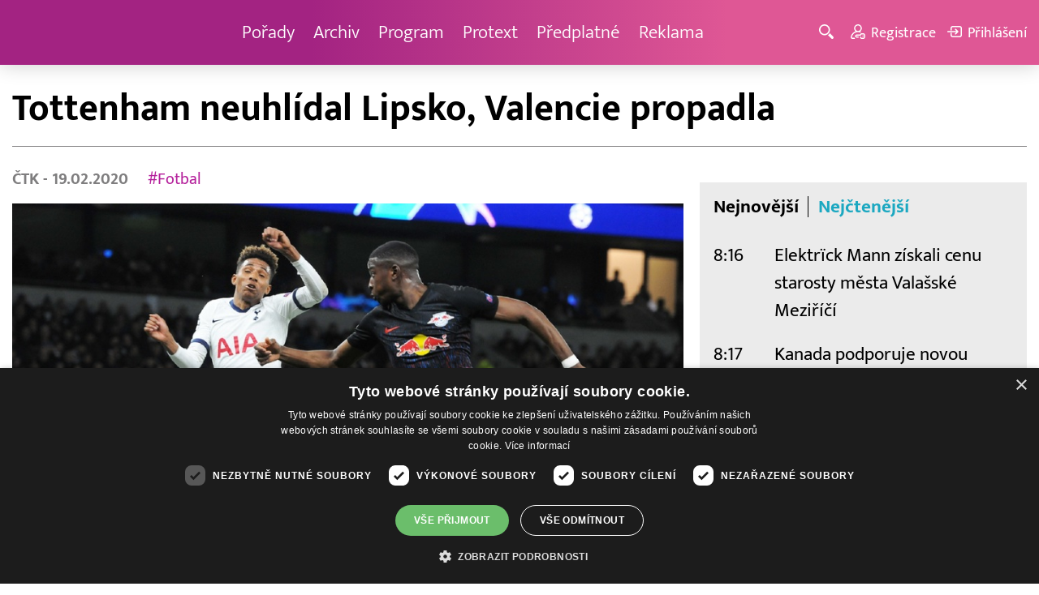

--- FILE ---
content_type: text/html; charset=UTF-8
request_url: http://www.barrandov.tv/rubriky/sport/tottenham-neuhlidal-lipsko-valencie-propadla_6983.html
body_size: 9261
content:
<!DOCTYPE html>
<html lang="cs">
<head>
<meta charset="UTF-8">
<meta name="viewport" content="width=device-width, initial-scale=1, shrink-to-fit=no">
<title>Tottenham neuhlídal Lipsko, Valencie propadla | Barrandov.tv</title>
<link rel="shortcut icon" href="/favicon.ico" type="image/x-icon" />
<meta name="keywords" content="" />
<meta name="description" content="Fotbalisté Lipska s reprezentačním útočníkem Patrikem Schickem v úvodním osmifinále Ligy mistrů zvítězili na stadionu Tottenhamu 1:0...." />
<meta name="author" content="TV Barrandov, www.barrandov.tv, e-mail: webmaster@barrandov.tv" />
<meta name="googlebot" content="index,follow,snippet,archive" />
<meta name="robots" content="index,follow" />
<meta property="og:site_name" content="Barrandov.tv"/>
<meta property="og:title" content="Tottenham neuhlídal Lipsko, Valencie propadla | Barrandov.tv"/>
<meta property="og:type" content="article">
<meta property="og:url" content="https://www.barrandov.tv/rubriky/sport/tottenham-neuhlidal-lipsko-valencie-propadla_6983.html">
<meta property="og:image" content="https://www.barrandov.tv/obrazek/202002/5e4db283359db/crop-324107-lipsko2_960x540.jpg">
<meta property="og:description" content="Fotbalisté Lipska s reprezentačním útočníkem Patrikem Schickem v úvodním osmifinále Ligy mistrů zvítězili na stadionu Tottenhamu 1:0.">
<meta property="article:published_time" content="2020-02-19">
<meta property="article:expiration_time" content="2040-02-19">
<meta property="article:section" content="Sport">
<meta property="fb:app_id" content="378837762316797"/>
<link type="text/css" rel="stylesheet" href="/css/main.package.min.css?v10.9.4">
<link href="https://unpkg.com/nanogallery2@2.4.1/dist/css/nanogallery2.min.css" rel="stylesheet" type="text/css">
<link type="text/css" rel="stylesheet" href="/css/add.css?v1768908237">
<link rel="stylesheet" type="text/css" href="https://www.tyden.cz/css/common.css" media="screen,print">
<link href="/css/css.php?server=1&amp;hiearchie=1,22,0,0" type="text/css" rel="stylesheet" media="screen,projection" />
<script type="text/javascript" charset="UTF-8" src="//cdn.cookie-script.com/s/0a08aec0da7c01fc40495a7ebb1e9c87.js"></script>
<script src="/js/jquery/main.package.min.js?version=11"></script>
<script type="text/javascript" src="https://unpkg.com/nanogallery2@2.4.1/dist/jquery.nanogallery2.min.js"></script>
<script src="/js/jquery/add-reklama.js?version=1770100826"></script>
<link href="https://vjs.zencdn.net/5.19/video-js.css" rel="stylesheet">
<script src="https://vjs.zencdn.net/ie8/1.1/videojs-ie8.min.js"></script>
<script src="https://vjs.zencdn.net/5.19/video.js"></script>
<script src="/js/jquery/plupload/plupload.full.min.js" type="text/javascript"></script>
<script src="/js/jquery/add.js?version=10"></script>

<!-- Google tag (gtag.js) -->
<script async src="https://www.googletagmanager.com/gtag/js?id=G-K6ZG0E977S"></script>
<script>
  window.dataLayer = window.dataLayer || [];
  function gtag(){dataLayer.push(arguments);}
  gtag('js', new Date());

  gtag('config', 'G-K6ZG0E977S');
</script>
</head>
<body class="">
<div id="fb-root"></div>
<div id="fb-root"></div>
<script>(function(d, s, id) {
var js, fjs = d.getElementsByTagName(s)[0];
if (d.getElementById(id)) return;
js = d.createElement(s); js.id = id;
js.src = "//connect.facebook.net/cs_CZ/all.js#xfbml=1";
fjs.parentNode.insertBefore(js, fjs);
}(document, 'script', 'facebook-jssdk'));</script>
<!-- CACHE STORE : nastaveni-2 -->
<header class="header">
<div class="container">
<p class="header__brand brand">
<a href="/" title="TV Barrandov – úvodní stránka" class="brand__main">
<img src="/img/logo-tv-barrandov-white.svg" width="140" alt="TV Barrandov" class="brand__logo">
</a>
</p>
<nav class="header__nav nav">
<ul class="nav__user-nav user-nav">
<li class="user-nav__register"><a href="/registrace.php"><svg class="icon icon--register icon--left" width="16" height="16" aria-hidden="true"><use xlink:href="/img/icons.svg#register"/></svg><span class="link-decoration">Registrace</span></a></li>
<li class="user-nav__login"><a href="/prihlaseni.php"><svg class="icon icon--login icon--left" width="16" height="16" aria-hidden="true"><use xlink:href="/img/icons.svg#login"/></svg><span class="link-decoration">Přihlášení</span></a></li>
</ul>
<ul class="nav__menu">
<li><a href="/porady/">Pořady <em class="category"></em></a>
</li>
<li><a href="/video/">Archiv <em class="category"></em></a>
</li>
<li><a href="/program/#onair">Program <em class="category"></em></a>
</li>
<li><a href="/rubriky/zpravy/protext/">Protext <em class="category"></em></a>
<ul class="nav__submenu">
<li class=""><a href="/rubriky/zpravy/protext/">Protext</a></li>
</ul>
</li>
<li><a href="/premiovy-archiv-barrandov-tv_4_stranka.html">Předplatné <em class="category"></em></a>
</li>
<li><a href="/reklama_21_stranka.html">Reklama <em class="category"></em></a>
</li>
</ul>


</nav>
<ul class="header__user-nav user-nav">
<li class="user-nav__nav-toggle"><button class="nav-toggle"><svg class="icon icon--menu" width="16" height="16" aria-hidden="true"><use xlink:href="/img/icons.svg#menu"/></svg><span class="visually-hidden">Navigace</span></button></li>
<li class="user-nav__search-toggle"><button class="search-toggle" title="Hledání"><svg class="icon icon--magnifier icon--left" width="16" height="16" aria-hidden="true"><use xlink:href="/img/icons.svg#magnifier"/></svg><span class="link-decoration"></span></button></li>
<li class="user-nav__register"><a href="/registrace.php" title="Registrace"><svg class="icon icon--register icon--left" width="16" height="16" aria-hidden="true"><use xlink:href="/img/icons.svg#register"/></svg><span class="link-decoration">Registrace</span></a></li>
<li class="user-nav__login"><a href="/prihlaseni.php" title="Přihlášení"><svg class="icon icon--login icon--left" width="16" height="16" aria-hidden="true"><use xlink:href="/img/icons.svg#login"/></svg><span class="link-decoration">Přihlášení</span></a></li>
</ul>
<form action="/search-index.php" method="get" class="header__search search">
<input type="text" name="q" class="search__input" placeholder="Vyhledat">
<div class="search__controls">
<button class="btn" name="hledat_porady">Hledat TV pořady</button>
<button class="btn" name="hledat_zpravodajstvi">Hledat ve zpravodajství</button>
</div>
</form>
</div>
</header>
<hr>
<main class="main">
<section class="section">
<div class="container">
<div class="article mb-xl">
<p class="breadcrumbs">
<a href="/" class="home">Homepage</a> <span>&rsaquo;</span> <a href="/rubriky/sport/">Sport</a>
</p>
<h1 class="article__title">Tottenham neuhlídal Lipsko, Valencie propadla</h1>
<div class="grid article__wrapper">
<div class="col col--8-m article__main mb-xl mb-none-m">
<div class="article__meta">
<p class="article__author"><span>ČTK </span> - 19.02.2020</p>
<p class="article__tags blue-links">
<a href="/rubriky/-1/?tag=8">#Fotbal</a> </p>
</div>
<div class="article__visual">
<img src="/obrazek/202002/5e4db283359db/crop-324107-lipsko2_960x540.jpg" alt="Tottenham neuhlídal Lipsko, Valencie propadla." title="Tottenham neuhlídal Lipsko, Valencie propadla." class="article__image">
</div>
<div class="article__body blue-links mw-30em mx-auto">
<div id="lightbox-search">
<p><strong> Fotbalisté Lipska s reprezentačním útočníkem Patrikem Schickem v úvodním osmifinále Ligy mistrů zvítězili na stadionu Tottenhamu 1:0. Zápas v Londýně rozhodl v 58. minutě proměněnou penaltou Timo Werner. Postupu do čtvrtfinále se výrazně přiblížil nováček soutěže Bergamo, který doma porazil Valencii 4:1 i díky dvěma gólům Hanse Hateboera. Odvety jsou na programu v úterý 10. března.</strong></p>
<p>Lipsko při premiéře ve vyřazovací fázi LM začalo velkým náporem. Schick po 30 vteřinách vystřelil o kousek vedle a ve druhé minutě Angeliňo trefil tyč. Při první velké šanci Tottenhamu zase Bergwijna vychytal gólman Gulácsi.</p>
<p>Hosté byli v prvním poločase nebezpečnější a anglického soupeře, kterému chyběli zranění klíčoví útočníci Kane a Son Hung-min, přestříleli 12:3. Aktivní Schick hlavičkoval těsně mimo, Wernerovu střelu zase vyrazil brankář Lloris.</p>
<p>Německý tým odstartoval i druhou půli aktivně. Laimera v pokutovém území fauloval Davies a nařízenou penaltu v 58. minutě proměnil Werner. Německý reprezentant všech sedm gólů v LM vstřelil venku.</p>
<p>Vzápětí mohl zvýšil Schick, ale z dobré pozice Llorise nepřekonal a dál čeká na premiérovou trefu v Champions League. V 73. minutě se vyznamenal také Gulácsi a Lo Celsův přímý kop vytáhl na tyč. V závěru už Lipsko nadějný výsledek udrželo.</p>
<p>Bergamo na milánském San Siru, kde musí hrát domácí zápasy LM, otevřelo skóre v 16. minutě. Kapitán Gómez v šestnáctce našel Hateboera a nizozemský bek zaznamenal premiérový gól v soutěži. Domácí pak měli štěstí při tyčce Torrese a ve 42. minutě zvýšil Iličič ranou pod břevno.</p>
<p>Atalanta přidala mezi 57. a 62. minutou další dvě branky, o které se postarali Freuler a znovu Hateboer. Po chvilce Valencii trochu vrátil do hry střídající Čeryšev těsně po příchodu na trávník, ale Bergamo už větší drama nepřipustilo.</p>
<div class="table-responsive"><table class="table-striped w-100" >
<tbody>
<tr>
<td><strong>Úvodní osmifinálová utkání fotbalové Ligy mistrů:</strong></td>
</tr>
<tr>
<td>
<p><strong>Atalanta Bergamo - Valencie CF 4:1 (2:0)</strong></p>
<p>Branky: 16. a 62. Hateboer, 42. Iličič, 57. Freuler - 66. Čeryšev. Rozhodčí: Oliver - Burt, Bennett - Kavanagh (video, všichni Angl.). ŽK: Hateboer (Bergamo). Diváci: 44.236.</p>
<p>Sestavy:</p>
<p>Bergamo: Gollini - Tolói, Palomino, Caldara (75. Zapata) - Hateboer, De Roon, Freuler, Gosens - Pašalič (90.+2 Tameze) - Iličič, A. Gómez (81. Malinovskij). Trenér: Gasperini.</p>
<p>Valencie: Doménech - Wass, Mangala, Diakhaby, Gayá - Torres, Parejo, Kondogbia, Soler - Guedes (64. Čeryšev), M. Gómez (73. Gameiro). Trenér: Celades.</p>
<p> </p>
<p><strong>Tottenham Hotspur - RB Lipsko 0:1 (0:0)</strong></p>
<p>Branka: 58. Werner z pen. Rozhodčí: Cakir - Duran, Ongur - Kalkavan (video, všichni Tur.). ŽK: Lo Celso, Davies, Lamela - Sabitzer, Werner, Nkunku. Diváci: 60.095.</p>
<p>Sestavy:</p>
<p>Tottenham: Lloris - Aurier, Sánchez, Alderweireld, Davies - Fernandes (64. Lamela), Winks - Lo Celso, Alli (65. Ndombélé), Bergwijn - Lucas Moura. Trenér: Mourinho.</p>
<p>Lipsko: Gulácsi - Klostermann, Ampadu, Halstenberg - Mukiele, Sabitzer, Laimer (83. Forsberg), Angeliňo - Nkunku (74. Haidara), Schick (77. Poulsen), Werner. Trenér: Nagelsmann.</p>
</td>
</tr>
</tbody>
</table></div>
</div>
</div>
<p class="text-gray-500 text-demi mt-xl">AUTOR: <span>ČTK </span><br /><span class="photograph">FOTO: <span>ČTK </span></span>
</p>
<br>
<div class="banner">
<div id='Preroll'></div>
</div>
<br>
<div class="article__share">
<h4 class="article__share-title">Sdílet článek</h4>
<ul class="share-list">
<li><a target="_blank" href="http://www.facebook.com/share.php?u=https%3A%2F%2Fwww.barrandov.tv%2Frubriky%2Fsport%2Ftottenham-neuhlidal-lipsko-valencie-propadla_6983.html&amp;t=Tottenham+neuhl%C3%ADdal+Lipsko%2C+Valencie+propadla" class="share-list__icon share-list__icon--fb"><svg class="icon icon--fb" width="16" height="16" aria-hidden="true"><use xlink:href="/img/icons.svg#fb"/></svg></a></li>
<li><a target="_blank" href="https://www.instagram.com/?url=https%3A%2F%2Fwww.barrandov.tv%2Frubriky%2Fsport%2Ftottenham-neuhlidal-lipsko-valencie-propadla_6983.html" class="share-list__icon share-list__icon--instagram"><svg class="icon icon--instagram" width="16" height="16" aria-hidden="true"><use xlink:href="/img/icons.svg#instagram"/></svg></a></li>
<li><a target="_blank" href="mailto:?subject=https%3A%2F%2Fwww.barrandov.tv%2F%3A%20Tottenham%20neuhl%C3%ADdal%20Lipsko%2C%20Valencie%20propadla&amp;body=Tottenham%20neuhl%C3%ADdal%20Lipsko%2C%20Valencie%20propadla%0D%0A%0D%0Ahttps%3A%2F%2Fwww.barrandov.tv%2Frubriky%2Fsport%2Ftottenham-neuhlidal-lipsko-valencie-propadla_6983.html" class="share-list__icon"><svg class="icon icon--envelope" width="16" height="16" aria-hidden="true"><use xlink:href="/img/icons.svg#envelope"/></svg></a></li>
</ul>
</div>
<div class="banner banner-3" data-banner-id="3"></div>
<div class="banner banner-101" data-banner-id="101"></div>
</div>
<div class="col col--4-m article__aside">
<div class="article__aside-inner">
<div class="banner banner-4" data-banner-id="4"></div>
<div class="text-box text-box--padded bg-gray-300 mb-m">
<div class="tabs">
<ul class="tabs__tab-list">
<li><a href="#nejnovejsi">Nejnovější</a></li>
<li><a href="#nejctenejsi">Nejčtenější</a></li>
</ul>
<div id="nejnovejsi" class="tabs__panel">
<div class="flex mt-m">
<strong class="text-normal w-75px flex-none">8:16</strong>
<p class="mt-none mb-none"><a href="/rubriky/zpravy/protext/elektrck-mann-ziskali-cenu-starosty-mesta-valasske-mezirici_39138.html" class="block">Elektrïck Mann získali cenu starosty města Valašské Meziříčí</a></p>
</div>
<div class="flex mt-m">
<strong class="text-normal w-75px flex-none">8:17</strong>
<p class="mt-none mb-none"><a href="/rubriky/zpravy/protext/kanada-podporuje-novou-banku-pro-obranu-bezpecnost-a-odolnost_39137.html" class="block">Kanada podporuje novou Banku pro obranu, bezpečnost a odolnost</a></p>
</div>
<div class="flex mt-m">
<strong class="text-normal w-75px flex-none">13:53</strong>
<p class="mt-none mb-none"><a href="/rubriky/zpravy/protext/je-vam-nad-60-let-vyzkousejte-vyhodne-seniorske-pobyty-v-laznich_39136.html" class="block">Je vám nad 60 let? Vyzkoušejte výhodné seniorské pobyty v lázních</a></p>
</div>
</div>
<div id="nejctenejsi" class="tabs__panel">
<div class="flex mt-m">
<strong class="text-normal w-75px flex-none">10:38</strong>
<p class="mt-none mb-none"><a href="/rubriky/zpravy/protext/allwyn-predstavuje-unikatni-prsten-pro-ceske-sportovce-na-zoh-2026_38972.html" class="block">Allwyn představuje unikátní prsten pro české sportovce na ZOH 2026</a></p>
</div>
<div class="flex mt-m">
<strong class="text-normal w-75px flex-none">13:58</strong>
<p class="mt-none mb-none"><a href="/rubriky/zpravy/protext/ctk-connect-spustil-nastroj-pro-geo-a-predstavil-dalsi-novinky-pro-rok-2026_38966.html" class="block">ČTK Connect spustil nástroj pro GEO a představil další novinky pro rok 2026</a></p>
</div>
<div class="flex mt-m">
<strong class="text-normal w-75px flex-none">15:56</strong>
<p class="mt-none mb-none"><a href="/rubriky/zpravy/protext/zajem-o-primestske-tabory-roste-nejzadanejsi-terminy-se-rychle-vyprodavaji_38991.html" class="block">Zájem o příměstské tábory roste, nejžádanější termíny se rychle vyprodávají</a></p>
</div>
</div>
</div>
</div>
</div>
</div>
</div>
</div>
<div class="section-title">
<h2 class="section-title__text">Další články z rubriky</h2>
</div>
<div class="article-preview mb-l">
<a href="/rubriky/sport/ostravsti-basketbaliste-ve-ctvrtfinale-vedou-2-1-podruhe-porazili-opavu_31261.html" class="article-preview__container">
<div class="article-preview__image-container">
<img src="/obrazek/202404/6628e43432bfc/crop-1387319-depositphotos-40388609-s-2_480x270.jpg" alt="Ostravští basketbalisté ve čtvrtfinále vedou 2:1, podruhé porazili Opavu " title="Ostravští basketbalisté ve čtvrtfinále vedou 2:1, podruhé porazili Opavu " class="article-preview__image img-responsive block" />
</div>
<div class="article-preview__body">
<h3 class="article-preview__title">Ostravští basketbalisté ve čtvrtfinále vedou 2:1, podruhé porazili Opavu </h3>
<p class="article-preview__lead">Ostravští basketbalisté podruhé za sebou ve čtvrtfinále ligového play off zaskočili obhájce titulu Opavu a po dnešní domácí výhře 77:70 vedou v sérii 2:1. Roli favorita naopak potvrzuje Nymburk. Osmnáctinásobný šampion zvítězil na palubovce Olomoucka vysoko 100:72 a jedna výhra ho dělí od postupu.</p>
</div>
</a>
<div class="article-preview__footer">
<p class="article-preview__author">ČTK  - 22.04.2024</p>
</div>
</div>
<div class="article-preview mb-l">
<a href="/rubriky/sport/rekordni-pocet-bezcu-letos-dokoncilo-londynsky-maraton-bylo-jich-pres-53-tisic_31260.html" class="article-preview__container">
<div class="article-preview__image-container">
<img src="/obrazek/202404/6628e2d5e1253/crop-1387316-depositphotos-676992530-s_480x270.jpg" alt="Rekordní počet běžců letos dokončilo Londýnský maraton přes 53 tisíc běžců " title="Rekordní počet běžců letos dokončilo Londýnský maraton přes 53 tisíc běžců " class="article-preview__image img-responsive block" />
</div>
<div class="article-preview__body">
<h3 class="article-preview__title"> Rekordní počet běžců letos dokončilo Londýnský maraton, bylo jich přes 53 tisíc </h3>
<p class="article-preview__lead">Londýnský maraton dokončilo v neděli přes 53 tisíc běžců, nejvíce v historii závodu, oznámili dnes pořadatelé. Na trať dlouhou 42.195 metrů se vydalo 54.281 startujících. Loni proběhlo cílem populárního závodu 43.965 lidí.Re</p>
</div>
</a>
<div class="article-preview__footer">
<p class="article-preview__author">ČTK  - 22.04.2024</p>
</div>
</div>
<div class="article-preview mb-l">
<a href="/rubriky/sport/sparta-nadale-dominuje-tabulce-pred-slavii-dnes-porazila-liberec-2-0_27589.html" class="article-preview__container">
<div class="article-preview__image-container">
<img src="/obrazek/202309/64f5018993f8e/crop-1349939-depositphotos-150617828-s_480x270.jpg" alt="Sparta nadále dominuje tabulce před Slávií, dnes porazila Liberec 2:0" title="Sparta nadále dominuje tabulce před Slávií, dnes porazila Liberec 2:0" class="article-preview__image img-responsive block" />
</div>
<div class="article-preview__body">
<h3 class="article-preview__title">Sparta nadále dominuje tabulce před Slávií, dnes porazila Liberec 2:0</h3>
<p class="article-preview__lead">Fotbalisté pražské Sparty zvítězili v 7. kole první ligy v Liberci 2:0 a před reprezentační pauzou si pojistili vedení v tabulce. O skóre za obhájcem titulu zůstal jeho městský rival Slavia po výhře 5:1 nad nováčkem z Karviné. Na třetí místo se vrátila Olomouc díky triumfu 3:1 v Hradci Králové. Plzeň zdolala Bohemians 1905 2:0.</p>
</div>
</a>
<div class="article-preview__footer">
<p class="article-preview__author">ČTK  - 03.09.2023</p>
</div>
</div>
<p class="text-center mb-none">
<a href="/rubriky/sport/" class="btn btn--l">Další zprávy</a>
</p>
<div class="banner banner-102" data-banner-id="102" style="margin-top:30px"></div>
<div class="clear"></div>
</div>
</section>
<!--/ section: content -->
<section class="section section--blue-dark pb-m boxId-195 boxTyp-52 section--gray-light">
<div class="container">
<div class="banner banner-2" data-banner-id="2" style="margin:20px 0"></div>
<div class="section-title">
<a href="/porady/" class="section-title__container">
<h2 class="section-title__text">Naše pořady</h2>
<span class="section-title__more"><span class="link-decoration">Všechny pořady</span><svg class="icon icon--star icon--right" width="16" height="16" aria-hidden="true"><use xlink:href="/img/icons.svg#star"/></svg></span>
</a>
</div>
<div class="grid">
<div class="col col--6 col--3-l mb-m">
<div class="show-box show-box--blue">
<a href="/vip-svet" class="show-box__container">
<div class="show-box__main">
<img src="/img/box-article-image.jpg" alt class="show-box__image">
<img src="/obrazek/201306/51c8071c4a94f/tvb-packshot-480x270-vip-svet-67ee5b5618f46_470x264.jpg" alt="VIP svět" class="show-box__image" />
</div>
<div class="show-box__footer">
<h3 class="show-box__title">VIP svět</h3>
</div>
</a>
</div>
</div>
<div class="col col--6 col--3-l mb-m">
<div class="show-box show-box--blue">
<a href="/holky-v-akci" class="show-box__container">
<div class="show-box__main">
<img src="/img/box-article-image.jpg" alt class="show-box__image">
<img src="/obrazek/201306/51c8071c4a94f/holky-v-akci-6968bb818e53a_422x264.jpg" alt="Holky v akci - připravujeme!" class="show-box__image" />
</div>
<div class="show-box__footer">
<h3 class="show-box__title">Holky v akci - připravujeme!</h3>
</div>
</a>
</div>
</div>
<div class="col col--6 col--3-l mb-m">
<div class="show-box show-box--blue">
<a href="/policie-delta" class="show-box__container">
<div class="show-box__main">
<img src="/img/box-article-image.jpg" alt class="show-box__image">
<img src="/obrazek/201306/51c8071c4a94f/tvb-packshot-480x270-policie-delta-a1-67ee5b784267e_470x264.jpg" alt="Policie Delta" class="show-box__image" />
</div>
<div class="show-box__footer">
<h3 class="show-box__title">Policie Delta</h3>
</div>
</a>
</div>
</div>
<div class="col col--6 col--3-l mb-m">
<div class="show-box show-box--blue">
<a href="/nase-zpravy" class="show-box__container">
<div class="show-box__main">
<img src="/img/box-article-image.jpg" alt class="show-box__image">
<img src="/obrazek/201306/51c8071c4a94f/tvb-packshot-480x270-nase-zpravy-a-67ee5b4d91b31_470x264.jpg" alt="Naše zprávy" class="show-box__image" />
</div>
<div class="show-box__footer">
<h3 class="show-box__title">Naše zprávy</h3>
</div>
</a>
</div>
</div>
</div>
</div>
</section>

<hr />
<section class="section section--blue-medium pb-m boxId-105 boxTyp-54 section--gray-light">
<div class="container">
<div class="section-title">
<a href="/video/" class="section-title__container">
<h2 class="section-title__text">Video archiv</h2>
<span class="section-title__more"><span class="link-decoration">Všechny videa</span><svg class="icon icon--star icon--right" width="16" height="16" aria-hidden="true"><use xlink:href="/img/icons.svg#star"/></svg></span>
</a>
</div>
<div class="grid">
<div class="col col--6 col--3-l mb-m">
<div class="show-box">
<a href="/video/337090-stastna-7-29-1-2026" class="show-box__container">
<div class="show-box__main box-video--premium">
<img src="/obrazek/202601/69689409cde49/crop-1391057-stastna-sedmicka_480x270.png" alt="Šťastná 7" title="Šťastná 7" class="show-box__image" />
<div class="show-box__overlay">
<svg class="icon icon--play show-box__icon  text-krimi" width="16" height="16" aria-hidden="true"><use xlink:href="/img/icons.svg#play"/></svg>
<p class="show-box__timestamp">29.01.2026 07:15</p>
<p class="show-box__channel hidden-xs">
<img src="/img/logo-tv-barrandov-white.svg" alt="News Barrandov" width="80" class="show-box__channel-logo">
</p>
</div>
</div>
<div class="show-box__footer">
<h3 class="show-box__title">Šťastná 7</h3>
</div>
</a>
</div>
</div>
<div class="col col--6 col--3-l mb-m">
<div class="show-box">
<a href="/video/336944-jak-to-dopadlo-29-1-2026" class="show-box__container">
<div class="show-box__main box-video--premium">
<img src="/obrazek/202601/6968915b048cd/crop-192222-1-sablona_480x270.jpg" alt="" title="" class="show-box__image" />
<div class="show-box__overlay">
<svg class="icon icon--play show-box__icon  text-krimi" width="16" height="16" aria-hidden="true"><use xlink:href="/img/icons.svg#play"/></svg>
<p class="show-box__timestamp">29.01.2026 06:50</p>
<p class="show-box__channel hidden-xs">
<img src="/img/logo-tv-barrandov-white.svg" alt="News Barrandov" width="80" class="show-box__channel-logo">
</p>
</div>
</div>
<div class="show-box__footer">
<h3 class="show-box__title">Jak to dopadlo!?</h3>
</div>
</a>
</div>
</div>
<div class="col col--6 col--3-l mb-m">
<div class="show-box">
<a href="/video/337089-zachranari-29-1-2026" class="show-box__container">
<div class="show-box__main box-video--premium">
<img src="/obrazek/202601/6968940882173/crop-1405890-tvb-packshot-480x270-zachranari_480x270.jpg" alt="Záchranáři" title="Záchranáři" class="show-box__image" />
<div class="show-box__overlay">
<svg class="icon icon--play show-box__icon  text-krimi" width="16" height="16" aria-hidden="true"><use xlink:href="/img/icons.svg#play"/></svg>
<p class="show-box__timestamp">29.01.2026 06:05</p>
<p class="show-box__channel hidden-xs">
<img src="/img/logo-tv-barrandov-white.svg" alt="News Barrandov" width="80" class="show-box__channel-logo">
</p>
</div>
</div>
<div class="show-box__footer">
<h3 class="show-box__title">Záchranáři</h3>
</div>
</a>
</div>
</div>
<div class="col col--6 col--3-l mb-m">
<div class="show-box">
<a href="/video/337197-ceska-tajenka-29-1-2026" class="show-box__container">
<div class="show-box__main box-video--premium">
<img src="/obrazek/202601/6968954e46832/crop-141547-ceska-tajenka-korec_480x270.jpg" alt="Česká tajenka" title="Česká tajenka" class="show-box__image" />
<div class="show-box__overlay">
<svg class="icon icon--play show-box__icon  text-krimi" width="16" height="16" aria-hidden="true"><use xlink:href="/img/icons.svg#play"/></svg>
<p class="show-box__timestamp">29.01.2026 05:45</p>
<p class="show-box__channel hidden-xs">
<img src="/img/logo-tv-barrandov-white.svg" alt="News Barrandov" width="80" class="show-box__channel-logo">
</p>
</div>
</div>
<div class="show-box__footer">
<h3 class="show-box__title">Česká tajenka</h3>
</div>
</a>
</div>
</div>
<div class="col col--6 col--3-l mb-m">
<div class="show-box">
<a href="/video/337196-nebezpecne-vztahy-28-1-2026" class="show-box__container">
<div class="show-box__main box-video--premium">
<img src="/obrazek/202601/69689499bba9f/crop-1292953-logo-neb-vztahy-obr-ze-znelky_480x270.jpg" alt="Nebezpečné vztahy" title="Nebezpečné vztahy" class="show-box__image" />
<div class="show-box__overlay">
<svg class="icon icon--play show-box__icon  text-krimi" width="16" height="16" aria-hidden="true"><use xlink:href="/img/icons.svg#play"/></svg>
<p class="show-box__timestamp">29.01.2026 04:15</p>
<p class="show-box__channel hidden-xs">
<img src="/img/logo-tv-barrandov-white.svg" alt="News Barrandov" width="80" class="show-box__channel-logo">
</p>
</div>
</div>
<div class="show-box__footer">
<h3 class="show-box__title">Nebezpečné vztahy</h3>
</div>
</a>
</div>
</div>
<div class="col col--6 col--3-l mb-m">
<div class="show-box">
<a href="/video/336938-vip-svet-28-1-2026" class="show-box__container">
<div class="show-box__main box-video--premium">
<img src="/obrazek/202601/69689081854a1/crop-1405725-tvb-packshot-480x270-vip-svet_480x270.jpg" alt="VIP svět" title="VIP svět" class="show-box__image" />
<div class="show-box__overlay">
<svg class="icon icon--play show-box__icon  text-krimi" width="16" height="16" aria-hidden="true"><use xlink:href="/img/icons.svg#play"/></svg>
<p class="show-box__timestamp">29.01.2026 00:40</p>
<p class="show-box__channel hidden-xs">
<img src="/img/logo-tv-barrandov-white.svg" alt="News Barrandov" width="80" class="show-box__channel-logo">
</p>
</div>
</div>
<div class="show-box__footer">
<h3 class="show-box__title">VIP svět</h3>
</div>
</a>
</div>
</div>
<div class="col col--6 col--3-l mb-m">
<div class="show-box">
<a href="/video/336937-nase-zpravy-28-1-2026" class="show-box__container">
<div class="show-box__main box-video--premium">
<img src="/obrazek/202601/6968908021ff6/crop-1399001-nase-zpravy_480x270.png" alt="Naše zprávy" title="Naše zprávy" class="show-box__image" />
<div class="show-box__overlay">
<svg class="icon icon--play show-box__icon  text-krimi" width="16" height="16" aria-hidden="true"><use xlink:href="/img/icons.svg#play"/></svg>
<p class="show-box__timestamp">29.01.2026 00:30</p>
<p class="show-box__channel hidden-xs">
<img src="/img/logo-tv-barrandov-white.svg" alt="News Barrandov" width="80" class="show-box__channel-logo">
</p>
</div>
</div>
<div class="show-box__footer">
<h3 class="show-box__title">Naše zprávy</h3>
</div>
</a>
</div>
</div>
<div class="col col--6 col--3-l mb-m">
<div class="show-box">
<a href="/video/337192-babinec-28-1-2026" class="show-box__container">
<div class="show-box__main">
<img src="/obrazek/202601/69689494d16a2/crop-60548-babinec-(6)_480x270.jpg" alt="Babinec" title="Babinec" class="show-box__image" />
<div class="show-box__overlay">
<svg class="icon icon--play show-box__icon " width="16" height="16" aria-hidden="true"><use xlink:href="/img/icons.svg#play"/></svg>
<p class="show-box__timestamp">29.01.2026 00:20</p>
<p class="show-box__channel hidden-xs">
<img src="/img/logo-tv-barrandov-white.svg" alt="News Barrandov" width="80" class="show-box__channel-logo">
</p>
</div>
</div>
<div class="show-box__footer">
<h3 class="show-box__title">Babinec</h3>
</div>
</a>
</div>
</div>
</div>
</div>
</section>

<hr />

</main>
<hr>
<div class="banner banner-103" data-banner-id="103" style="margin:30px 0"></div>
<footer class="footer">
<div class="footer__header">
<div class="container">
<p>Máte dotaz? Pište na e-mail <a href="mailto:dotazy@barrandov.tv"><strong>dotazy@barrandov.tv</strong></a>.</p>
</div>
</div>
<div class="footer__main">
<div class="container">
<div class="grid">
<div class="col col--6 col--3-m footer-section">
<h3 id="mcetoc_1i1djeg5t0">TV BARRANDOV</h3>
<ul>
<li><span style="color: #000000;"><a href="/program/" style="color: #000000;">Televizní program</a></span><br /><span style="color: #000000;"><a href="/video/" style="color: #000000;">Videoarchiv</a></span></li>
<li><span style="color: #000000;"><a href="https://akcionari.barrandov.tv/" style="color: #000000;">Akcionáři</a></span></li>
<li><span style="color: #000000;"><a href="https://www.empresamedia.cz/kariera/" style="color: #000000;" target="_blank" rel="noopener noreferrer">Kariéra</a></span></li>
<li><span style="color: #000000;"><a href="https://mediamaster.medea.cz/soubory/loga-stanic-tv-barrandov.zip" style="color: #000000;">Loga ke stažení</a></span></li>
</ul>
</div>
<div class="col col--6 col--3-m footer-section">
<h3 id="mcetoc_1ibfhcs8p0"><span style="color: #ffffff;">Doporučujeme</span></h3>
<ul>
<li></li>
<li><span style="color: #000000;"><a href="https://www.barrandov.tv/vip-svet-magazin" style="color: #000000;">VIP svět magazín</a></span></li>
<li><span style="color: #000000;"><a href="https://www.barrandov.tv/tomas-arsov-v-akci" style="color: #000000;">Tomáš Arsov v akci</a><br /></span></li>
<li><span style="color: #000000;"><a href="https://www.barrandov.tv/sejdeme-se-na-cibulce" style="color: #000000;">Sejdeme se na Cibulce</a><br /><a href="https://www.barrandov.tv/tomas-arsov-v-akci" style="color: #000000;">Vít Olmer: Den s osobností</a><br /></span></li>
<li><span style="color: #000000;"><a href="https://www.barrandov.tv/sexona" style="color: #000000;">SeXoňa</a></span></li>
<li><span></span></li>
<li><br /><br /></li>
<li><span style="color: #000000;"></span></li>
<li><span style="color: #000000;"></span></li>
</ul>
</div>
<div class="col col--6 col--3-m footer-section">
<h3 id="mcetoc_1iacujjka1"><a href="https://www.barrandov.tv/kontakty_19_stranka.html">Kontakt</a></h3>
<p><span style="color: #000000;">Barrandov Televizní Studio, a.s.<br /></span><span style="color: #000000;">Kříženeckého nám. 322<br />152 00  Praha 5</span></p>
<p><span style="color: #000000;">IČ 416 93 311</span></p>
<p><span style="color: #000000;"><a href="mailto:dotazy@barrandov.tv">dotazy@barrandov.tv</a></span></p>
</div>
<div class="col col--6 col--3-m footer-section">
<h3>Sociální sítě</h3>
<ul class="share-list">
<li><a target="_blank" href="https://cs-cz.facebook.com/tvbarrandov/" class="share-list__icon share-list__icon--fb" rel="noopener noreferrer"> <svg class="icon icon--fb" width="16" height="16" aria-hidden="true"> <use xlink:href="/img/icons.svg#fb"> </use> </svg></a></li>
<li><a target="_blank" href="https://www.instagram.com/barrandovtv/" class="share-list__icon share-list__icon--twitter" rel="noopener noreferrer"> <svg class="icon icon--twitter" width="16" height="16" aria-hidden="true"> <use xlink:href="/img/icons.svg#instagram"> </use> </svg></a></li>
<li><a target="_blank" style="background-color: #ff0000;" href="https://www.youtube.com/@TelevizeBarrandovOfficial" class="share-list__icon share-list__icon--youtube" rel="noopener noreferrer"> <svg class="icon icon--twitter" width="16" height="16" viewbox="0 0 24 24" xmlns="http://www.w3.org/2000/svg"><path d="m21.6 7.2c-.1-.4-.3-.8-.6-1.1s-.7-.5-1.1-.6c-1.6-.5-7.9-.5-7.9-.5s-6.3 0-7.8.4c-.4.1-.8.4-1.1.7s-.6.7-.7 1.1c-.4 1.5-.4 4.8-.4 4.8s0 3.3.4 4.8c.2.9.9 1.5 1.8 1.8 1.5.4 7.8.4 7.8.4s6.3 0 7.8-.4c.4-.1.8-.3 1.1-.6s.5-.7.6-1.1c.5-1.6.5-4.9.5-4.9s0-3.2-.4-4.8zm-11.6 7.8v-6l5.2 3z"></path></svg> </a></li>
<li><a target="_blank" style="background-color: #000;" href="https://www.tiktok.com/@tvbarrandovofficial?_t=ZN-8wXOtld1b9C&amp;_r=1" class="share-list__icon share-list__icon--tiktok" rel="noopener noreferrer"> <svg class="icon icon--twitter" width="16" height="16" viewbox="0 0 48 48" xmlns="http://www.w3.org/2000/svg"> <path d="M33.3 12.1a8.6 8.6 0 0 1-3.8-7V4h-6.7v24.2a4.8 4.8 0 1 1-4.8-4.8c.5 0 1 .1 1.5.2V16a11.5 11.5 0 0 0-1.5-.1 11.5 11.5 0 1 0 11.5 11.5V20a15.1 15.1 0 0 0 8.6 2.6v-6.7a8.6 8.6 0 0 1-4.8-1.4z"></path> </svg> </a></li>
</ul>
</div>
<!-- CACHE FETCH : box-footer -->
</div>
</div>
</div>
<div class="footer__copy">
<div class="container">
<p id="copy"><span style="color: #ffffff;">© 2008–2026 EMPRESA MEDIA, a.s. Všechna práva vyhrazena. Kompletní pravidla využívání obsahu webu <span style="text-decoration: underline;"><a href="/staticky-obsah/pravidla_pouzivani_obsahu_empresa.pdf" target="_blank" rel="noopener noreferrer" style="color: #ffffff; text-decoration: underline;">najdete ZDE</a></span>. <span style="text-decoration: underline;"><a href="https://www.barrandov.tv/staticky-obsah/Zasady-ochrany-osobnich-a-dalsich-zpracovavanych-udaju-EMPRESA-MEDIA-20220613.pdf" target="_blank" rel="noopener noreferrer" title="Zásady ochrany osobních a dalších zpracovávaných údajů" style="color: #ffffff; text-decoration: underline;">Zásady ochrany osobních a dalších zpracovávaných údajů</a></span>. <span id="csconsentlink"><span style="text-decoration: underline;"><a id="csconsentlink" style="color: #ffffff; text-decoration: underline;"></a>Nastavení Cookies</span>.</span></span><br /><span style="color: #ffffff;">Informace o měření sledovanosti videa ve video archivu <span style="text-decoration: underline;"><a href="http://cdn-gl.imrworldwide.com/priv/browser/cz/cs/optout.html" target="_blank" rel="noopener noreferrer" style="color: #ffffff; text-decoration: underline;">Nielsen Digital Measurement</a></span>. Využíváme grafické podklady z <span style="text-decoration: underline;"><a href="https://cz.depositphotos.com/" target="_blank" rel="noopener noreferrer" style="color: #ffffff; text-decoration: underline;">depositphotos.com</a></span>.</span></p>
<!-- CACHE FETCH : nastaveni-9 -->
</div>
</div>
</footer>
<!-- Vygenerovano za 0.957 vterin
 -->
</body>
</html>
